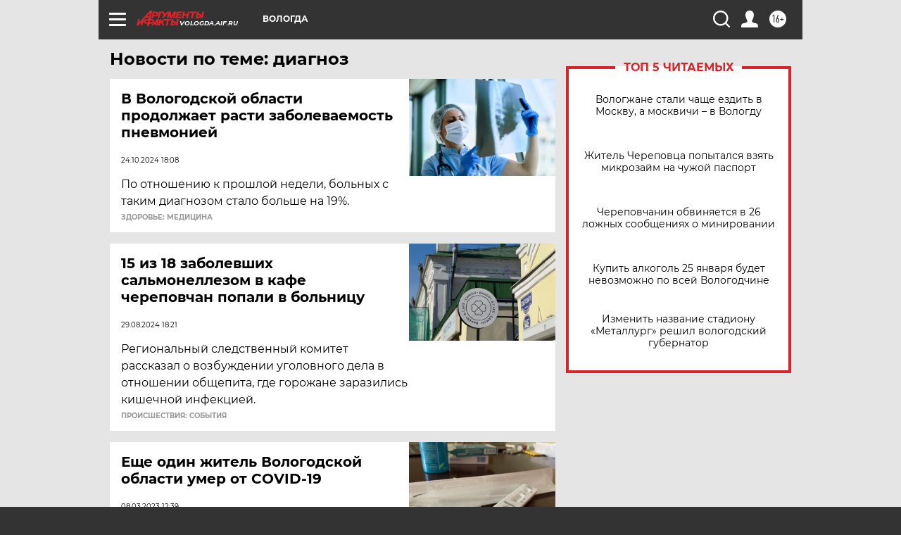

--- FILE ---
content_type: text/html
request_url: https://tns-counter.ru/nc01a**R%3Eundefined*aif_ru/ru/UTF-8/tmsec=aif_ru/177383081***
body_size: -73
content:
B4937B076974A61BX1769252379:B4937B076974A61BX1769252379